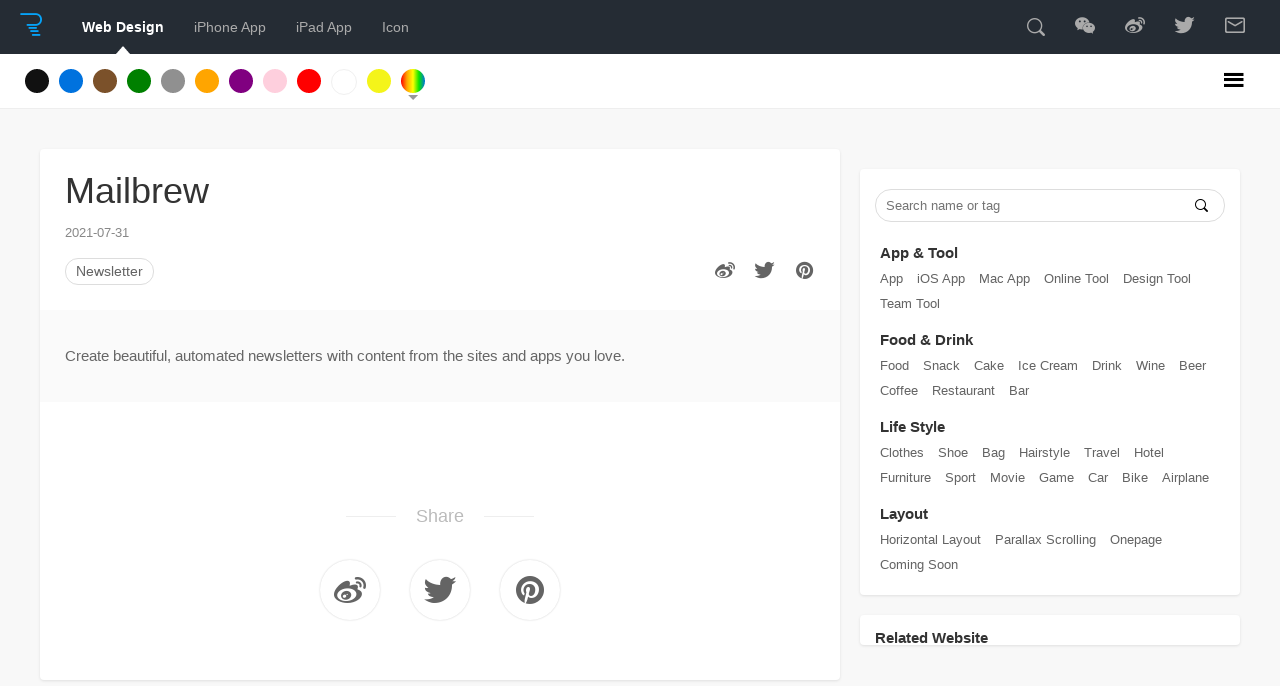

--- FILE ---
content_type: text/html; charset=UTF-8
request_url: https://reeoo.com/mailbrew
body_size: 9246
content:
<!DOCTYPE html>
<html>
<head profile="http://gmpg.org/xfn/11">
	<meta charset="UTF-8" />
	<title>Mailbrew - Reeoo</title>
	<meta name="viewport" content="width=device-width, initial-scale=1, maximum-scale=1">
	<meta name="apple-mobile-web-app-capable" content="yes">
	<meta name="apple-mobile-web-app-status-bar-style" content="black">
	<link rel="shortcut icon" href="/assets/favicon.ico">
	<meta name="twitter:card" content="summary">
	<meta name="twitter:site" content="@reeoocom">
	<meta name="twitter:creator" content="@reeoocom" />
	<meta property="og:title" content="Mailbrew - Reeoo"/>
	<meta property="og:site_name" content="Reeoo - Web Design Inspiration And Website Gallery"/>
	<meta property="og:site_url" content="/" />
	<meta property="og:url" content="https://reeoo.com/mailbrew" />
	<meta property="og:type" content="website" />
	<meta property="fb:page_id" content="350801828322380" />
	<meta name="baidu-site-verification" content="XNWJ1pmBBF" />
			<meta name="description" content="The website about Mailbrew." />
		<meta property="og:description" content="The website about Mailbrew." />
		<meta property="og:image" content="http://reeoo.qiniudn.com/Mailbrew.png!main" />
		<link rel="stylesheet" href="https://reeoo.com/wp-content/themes/ReeooV5/style.css?2021070901" />
	<link rel="alternate" type="application/rss+xml" title="Reeoo" href="https://reeoo.com/feed" />
	<!--[if IE]>
    	<script src="http://reeoo.xnny.net/assets/html5.js"></script>
	<![endif]-->
	<script type="text/javascript" src="/assets/jquery.min.js"></script>
	<script type="text/javascript" src="/assets/lazyload.min.js"></script>
	<script type="text/javascript">
		function isRetinaDisplay() {
	  	if (window.matchMedia) {
				var mq = window.matchMedia("only screen and (min--moz-device-pixel-ratio: 1.3), only screen and (-o-min-device-pixel-ratio: 2.6/2), only screen and (-webkit-min-device-pixel-ratio: 1.3), only screen  and (min-device-pixel-ratio: 1.3), only screen and (min-resolution: 1.3dppx)");
					if (mq && mq.matches || (window.devicePixelRatio > 1)) {
	          return true;
	        } else {
	          return false;
	        }
				}
	  	}
		$(function() {
			$('img.lazy').lazyload({
	    	url_rewriter_fn:function($element,originalSrcInAttr){
	        if(isRetinaDisplay()){
	            return originalSrcInAttr + '2x'
	        }
	        return originalSrcInAttr
	    	}
			});
		});
 	</script>
	<!-- Google Tag Manager -->
<script>(function(w,d,s,l,i){w[l]=w[l]||[];w[l].push({'gtm.start':
new Date().getTime(),event:'gtm.js'});var f=d.getElementsByTagName(s)[0],
j=d.createElement(s),dl=l!='dataLayer'?'&l='+l:'';j.async=true;j.src=
'https://www.googletagmanager.com/gtm.js?id='+i+dl;f.parentNode.insertBefore(j,f);
})(window,document,'script','dataLayer','GTM-TDQ9FM');</script>
<!-- End Google Tag Manager -->
	<meta name='robots' content='max-image-preview:large' />
	<style>img:is([sizes="auto" i], [sizes^="auto," i]) { contain-intrinsic-size: 3000px 1500px }</style>
	<script type="text/javascript">
/* <![CDATA[ */
window._wpemojiSettings = {"baseUrl":"https:\/\/s.w.org\/images\/core\/emoji\/16.0.1\/72x72\/","ext":".png","svgUrl":"https:\/\/s.w.org\/images\/core\/emoji\/16.0.1\/svg\/","svgExt":".svg","source":{"concatemoji":"https:\/\/reeoo.com\/wp-includes\/js\/wp-emoji-release.min.js?ver=6.8.3"}};
/*! This file is auto-generated */
!function(s,n){var o,i,e;function c(e){try{var t={supportTests:e,timestamp:(new Date).valueOf()};sessionStorage.setItem(o,JSON.stringify(t))}catch(e){}}function p(e,t,n){e.clearRect(0,0,e.canvas.width,e.canvas.height),e.fillText(t,0,0);var t=new Uint32Array(e.getImageData(0,0,e.canvas.width,e.canvas.height).data),a=(e.clearRect(0,0,e.canvas.width,e.canvas.height),e.fillText(n,0,0),new Uint32Array(e.getImageData(0,0,e.canvas.width,e.canvas.height).data));return t.every(function(e,t){return e===a[t]})}function u(e,t){e.clearRect(0,0,e.canvas.width,e.canvas.height),e.fillText(t,0,0);for(var n=e.getImageData(16,16,1,1),a=0;a<n.data.length;a++)if(0!==n.data[a])return!1;return!0}function f(e,t,n,a){switch(t){case"flag":return n(e,"\ud83c\udff3\ufe0f\u200d\u26a7\ufe0f","\ud83c\udff3\ufe0f\u200b\u26a7\ufe0f")?!1:!n(e,"\ud83c\udde8\ud83c\uddf6","\ud83c\udde8\u200b\ud83c\uddf6")&&!n(e,"\ud83c\udff4\udb40\udc67\udb40\udc62\udb40\udc65\udb40\udc6e\udb40\udc67\udb40\udc7f","\ud83c\udff4\u200b\udb40\udc67\u200b\udb40\udc62\u200b\udb40\udc65\u200b\udb40\udc6e\u200b\udb40\udc67\u200b\udb40\udc7f");case"emoji":return!a(e,"\ud83e\udedf")}return!1}function g(e,t,n,a){var r="undefined"!=typeof WorkerGlobalScope&&self instanceof WorkerGlobalScope?new OffscreenCanvas(300,150):s.createElement("canvas"),o=r.getContext("2d",{willReadFrequently:!0}),i=(o.textBaseline="top",o.font="600 32px Arial",{});return e.forEach(function(e){i[e]=t(o,e,n,a)}),i}function t(e){var t=s.createElement("script");t.src=e,t.defer=!0,s.head.appendChild(t)}"undefined"!=typeof Promise&&(o="wpEmojiSettingsSupports",i=["flag","emoji"],n.supports={everything:!0,everythingExceptFlag:!0},e=new Promise(function(e){s.addEventListener("DOMContentLoaded",e,{once:!0})}),new Promise(function(t){var n=function(){try{var e=JSON.parse(sessionStorage.getItem(o));if("object"==typeof e&&"number"==typeof e.timestamp&&(new Date).valueOf()<e.timestamp+604800&&"object"==typeof e.supportTests)return e.supportTests}catch(e){}return null}();if(!n){if("undefined"!=typeof Worker&&"undefined"!=typeof OffscreenCanvas&&"undefined"!=typeof URL&&URL.createObjectURL&&"undefined"!=typeof Blob)try{var e="postMessage("+g.toString()+"("+[JSON.stringify(i),f.toString(),p.toString(),u.toString()].join(",")+"));",a=new Blob([e],{type:"text/javascript"}),r=new Worker(URL.createObjectURL(a),{name:"wpTestEmojiSupports"});return void(r.onmessage=function(e){c(n=e.data),r.terminate(),t(n)})}catch(e){}c(n=g(i,f,p,u))}t(n)}).then(function(e){for(var t in e)n.supports[t]=e[t],n.supports.everything=n.supports.everything&&n.supports[t],"flag"!==t&&(n.supports.everythingExceptFlag=n.supports.everythingExceptFlag&&n.supports[t]);n.supports.everythingExceptFlag=n.supports.everythingExceptFlag&&!n.supports.flag,n.DOMReady=!1,n.readyCallback=function(){n.DOMReady=!0}}).then(function(){return e}).then(function(){var e;n.supports.everything||(n.readyCallback(),(e=n.source||{}).concatemoji?t(e.concatemoji):e.wpemoji&&e.twemoji&&(t(e.twemoji),t(e.wpemoji)))}))}((window,document),window._wpemojiSettings);
/* ]]> */
</script>
<style id='wp-emoji-styles-inline-css' type='text/css'>

	img.wp-smiley, img.emoji {
		display: inline !important;
		border: none !important;
		box-shadow: none !important;
		height: 1em !important;
		width: 1em !important;
		margin: 0 0.07em !important;
		vertical-align: -0.1em !important;
		background: none !important;
		padding: 0 !important;
	}
</style>
<link rel='stylesheet' id='wp-block-library-css' href='https://reeoo.com/wp-includes/css/dist/block-library/style.min.css?ver=6.8.3' type='text/css' media='all' />
<style id='classic-theme-styles-inline-css' type='text/css'>
/*! This file is auto-generated */
.wp-block-button__link{color:#fff;background-color:#32373c;border-radius:9999px;box-shadow:none;text-decoration:none;padding:calc(.667em + 2px) calc(1.333em + 2px);font-size:1.125em}.wp-block-file__button{background:#32373c;color:#fff;text-decoration:none}
</style>
<style id='global-styles-inline-css' type='text/css'>
:root{--wp--preset--aspect-ratio--square: 1;--wp--preset--aspect-ratio--4-3: 4/3;--wp--preset--aspect-ratio--3-4: 3/4;--wp--preset--aspect-ratio--3-2: 3/2;--wp--preset--aspect-ratio--2-3: 2/3;--wp--preset--aspect-ratio--16-9: 16/9;--wp--preset--aspect-ratio--9-16: 9/16;--wp--preset--color--black: #000000;--wp--preset--color--cyan-bluish-gray: #abb8c3;--wp--preset--color--white: #ffffff;--wp--preset--color--pale-pink: #f78da7;--wp--preset--color--vivid-red: #cf2e2e;--wp--preset--color--luminous-vivid-orange: #ff6900;--wp--preset--color--luminous-vivid-amber: #fcb900;--wp--preset--color--light-green-cyan: #7bdcb5;--wp--preset--color--vivid-green-cyan: #00d084;--wp--preset--color--pale-cyan-blue: #8ed1fc;--wp--preset--color--vivid-cyan-blue: #0693e3;--wp--preset--color--vivid-purple: #9b51e0;--wp--preset--gradient--vivid-cyan-blue-to-vivid-purple: linear-gradient(135deg,rgba(6,147,227,1) 0%,rgb(155,81,224) 100%);--wp--preset--gradient--light-green-cyan-to-vivid-green-cyan: linear-gradient(135deg,rgb(122,220,180) 0%,rgb(0,208,130) 100%);--wp--preset--gradient--luminous-vivid-amber-to-luminous-vivid-orange: linear-gradient(135deg,rgba(252,185,0,1) 0%,rgba(255,105,0,1) 100%);--wp--preset--gradient--luminous-vivid-orange-to-vivid-red: linear-gradient(135deg,rgba(255,105,0,1) 0%,rgb(207,46,46) 100%);--wp--preset--gradient--very-light-gray-to-cyan-bluish-gray: linear-gradient(135deg,rgb(238,238,238) 0%,rgb(169,184,195) 100%);--wp--preset--gradient--cool-to-warm-spectrum: linear-gradient(135deg,rgb(74,234,220) 0%,rgb(151,120,209) 20%,rgb(207,42,186) 40%,rgb(238,44,130) 60%,rgb(251,105,98) 80%,rgb(254,248,76) 100%);--wp--preset--gradient--blush-light-purple: linear-gradient(135deg,rgb(255,206,236) 0%,rgb(152,150,240) 100%);--wp--preset--gradient--blush-bordeaux: linear-gradient(135deg,rgb(254,205,165) 0%,rgb(254,45,45) 50%,rgb(107,0,62) 100%);--wp--preset--gradient--luminous-dusk: linear-gradient(135deg,rgb(255,203,112) 0%,rgb(199,81,192) 50%,rgb(65,88,208) 100%);--wp--preset--gradient--pale-ocean: linear-gradient(135deg,rgb(255,245,203) 0%,rgb(182,227,212) 50%,rgb(51,167,181) 100%);--wp--preset--gradient--electric-grass: linear-gradient(135deg,rgb(202,248,128) 0%,rgb(113,206,126) 100%);--wp--preset--gradient--midnight: linear-gradient(135deg,rgb(2,3,129) 0%,rgb(40,116,252) 100%);--wp--preset--font-size--small: 13px;--wp--preset--font-size--medium: 20px;--wp--preset--font-size--large: 36px;--wp--preset--font-size--x-large: 42px;--wp--preset--spacing--20: 0.44rem;--wp--preset--spacing--30: 0.67rem;--wp--preset--spacing--40: 1rem;--wp--preset--spacing--50: 1.5rem;--wp--preset--spacing--60: 2.25rem;--wp--preset--spacing--70: 3.38rem;--wp--preset--spacing--80: 5.06rem;--wp--preset--shadow--natural: 6px 6px 9px rgba(0, 0, 0, 0.2);--wp--preset--shadow--deep: 12px 12px 50px rgba(0, 0, 0, 0.4);--wp--preset--shadow--sharp: 6px 6px 0px rgba(0, 0, 0, 0.2);--wp--preset--shadow--outlined: 6px 6px 0px -3px rgba(255, 255, 255, 1), 6px 6px rgba(0, 0, 0, 1);--wp--preset--shadow--crisp: 6px 6px 0px rgba(0, 0, 0, 1);}:where(.is-layout-flex){gap: 0.5em;}:where(.is-layout-grid){gap: 0.5em;}body .is-layout-flex{display: flex;}.is-layout-flex{flex-wrap: wrap;align-items: center;}.is-layout-flex > :is(*, div){margin: 0;}body .is-layout-grid{display: grid;}.is-layout-grid > :is(*, div){margin: 0;}:where(.wp-block-columns.is-layout-flex){gap: 2em;}:where(.wp-block-columns.is-layout-grid){gap: 2em;}:where(.wp-block-post-template.is-layout-flex){gap: 1.25em;}:where(.wp-block-post-template.is-layout-grid){gap: 1.25em;}.has-black-color{color: var(--wp--preset--color--black) !important;}.has-cyan-bluish-gray-color{color: var(--wp--preset--color--cyan-bluish-gray) !important;}.has-white-color{color: var(--wp--preset--color--white) !important;}.has-pale-pink-color{color: var(--wp--preset--color--pale-pink) !important;}.has-vivid-red-color{color: var(--wp--preset--color--vivid-red) !important;}.has-luminous-vivid-orange-color{color: var(--wp--preset--color--luminous-vivid-orange) !important;}.has-luminous-vivid-amber-color{color: var(--wp--preset--color--luminous-vivid-amber) !important;}.has-light-green-cyan-color{color: var(--wp--preset--color--light-green-cyan) !important;}.has-vivid-green-cyan-color{color: var(--wp--preset--color--vivid-green-cyan) !important;}.has-pale-cyan-blue-color{color: var(--wp--preset--color--pale-cyan-blue) !important;}.has-vivid-cyan-blue-color{color: var(--wp--preset--color--vivid-cyan-blue) !important;}.has-vivid-purple-color{color: var(--wp--preset--color--vivid-purple) !important;}.has-black-background-color{background-color: var(--wp--preset--color--black) !important;}.has-cyan-bluish-gray-background-color{background-color: var(--wp--preset--color--cyan-bluish-gray) !important;}.has-white-background-color{background-color: var(--wp--preset--color--white) !important;}.has-pale-pink-background-color{background-color: var(--wp--preset--color--pale-pink) !important;}.has-vivid-red-background-color{background-color: var(--wp--preset--color--vivid-red) !important;}.has-luminous-vivid-orange-background-color{background-color: var(--wp--preset--color--luminous-vivid-orange) !important;}.has-luminous-vivid-amber-background-color{background-color: var(--wp--preset--color--luminous-vivid-amber) !important;}.has-light-green-cyan-background-color{background-color: var(--wp--preset--color--light-green-cyan) !important;}.has-vivid-green-cyan-background-color{background-color: var(--wp--preset--color--vivid-green-cyan) !important;}.has-pale-cyan-blue-background-color{background-color: var(--wp--preset--color--pale-cyan-blue) !important;}.has-vivid-cyan-blue-background-color{background-color: var(--wp--preset--color--vivid-cyan-blue) !important;}.has-vivid-purple-background-color{background-color: var(--wp--preset--color--vivid-purple) !important;}.has-black-border-color{border-color: var(--wp--preset--color--black) !important;}.has-cyan-bluish-gray-border-color{border-color: var(--wp--preset--color--cyan-bluish-gray) !important;}.has-white-border-color{border-color: var(--wp--preset--color--white) !important;}.has-pale-pink-border-color{border-color: var(--wp--preset--color--pale-pink) !important;}.has-vivid-red-border-color{border-color: var(--wp--preset--color--vivid-red) !important;}.has-luminous-vivid-orange-border-color{border-color: var(--wp--preset--color--luminous-vivid-orange) !important;}.has-luminous-vivid-amber-border-color{border-color: var(--wp--preset--color--luminous-vivid-amber) !important;}.has-light-green-cyan-border-color{border-color: var(--wp--preset--color--light-green-cyan) !important;}.has-vivid-green-cyan-border-color{border-color: var(--wp--preset--color--vivid-green-cyan) !important;}.has-pale-cyan-blue-border-color{border-color: var(--wp--preset--color--pale-cyan-blue) !important;}.has-vivid-cyan-blue-border-color{border-color: var(--wp--preset--color--vivid-cyan-blue) !important;}.has-vivid-purple-border-color{border-color: var(--wp--preset--color--vivid-purple) !important;}.has-vivid-cyan-blue-to-vivid-purple-gradient-background{background: var(--wp--preset--gradient--vivid-cyan-blue-to-vivid-purple) !important;}.has-light-green-cyan-to-vivid-green-cyan-gradient-background{background: var(--wp--preset--gradient--light-green-cyan-to-vivid-green-cyan) !important;}.has-luminous-vivid-amber-to-luminous-vivid-orange-gradient-background{background: var(--wp--preset--gradient--luminous-vivid-amber-to-luminous-vivid-orange) !important;}.has-luminous-vivid-orange-to-vivid-red-gradient-background{background: var(--wp--preset--gradient--luminous-vivid-orange-to-vivid-red) !important;}.has-very-light-gray-to-cyan-bluish-gray-gradient-background{background: var(--wp--preset--gradient--very-light-gray-to-cyan-bluish-gray) !important;}.has-cool-to-warm-spectrum-gradient-background{background: var(--wp--preset--gradient--cool-to-warm-spectrum) !important;}.has-blush-light-purple-gradient-background{background: var(--wp--preset--gradient--blush-light-purple) !important;}.has-blush-bordeaux-gradient-background{background: var(--wp--preset--gradient--blush-bordeaux) !important;}.has-luminous-dusk-gradient-background{background: var(--wp--preset--gradient--luminous-dusk) !important;}.has-pale-ocean-gradient-background{background: var(--wp--preset--gradient--pale-ocean) !important;}.has-electric-grass-gradient-background{background: var(--wp--preset--gradient--electric-grass) !important;}.has-midnight-gradient-background{background: var(--wp--preset--gradient--midnight) !important;}.has-small-font-size{font-size: var(--wp--preset--font-size--small) !important;}.has-medium-font-size{font-size: var(--wp--preset--font-size--medium) !important;}.has-large-font-size{font-size: var(--wp--preset--font-size--large) !important;}.has-x-large-font-size{font-size: var(--wp--preset--font-size--x-large) !important;}
:where(.wp-block-post-template.is-layout-flex){gap: 1.25em;}:where(.wp-block-post-template.is-layout-grid){gap: 1.25em;}
:where(.wp-block-columns.is-layout-flex){gap: 2em;}:where(.wp-block-columns.is-layout-grid){gap: 2em;}
:root :where(.wp-block-pullquote){font-size: 1.5em;line-height: 1.6;}
</style>
<link rel="https://api.w.org/" href="https://reeoo.com/wp-json/" /><link rel="alternate" title="JSON" type="application/json" href="https://reeoo.com/wp-json/wp/v2/posts/15004" /><link rel="EditURI" type="application/rsd+xml" title="RSD" href="https://reeoo.com/xmlrpc.php?rsd" />
<meta name="generator" content="WordPress 6.8.3" />
<link rel="canonical" href="https://reeoo.com/mailbrew" />
<link rel='shortlink' href='https://reeoo.com/?p=15004' />
<link rel="alternate" title="oEmbed (JSON)" type="application/json+oembed" href="https://reeoo.com/wp-json/oembed/1.0/embed?url=https%3A%2F%2Freeoo.com%2Fmailbrew" />
<link rel="alternate" title="oEmbed (XML)" type="text/xml+oembed" href="https://reeoo.com/wp-json/oembed/1.0/embed?url=https%3A%2F%2Freeoo.com%2Fmailbrew&#038;format=xml" />
	<style>.navigation {
            visibility: collapse;
        }</style>
	<style> #nav-below {
            visibility: collapse;
        }</style>
	<link rel="icon" href="https://reeoo.com/wp-content/uploads/2025/11/cropped-Avatar_2-32x32.png" sizes="32x32" />
<link rel="icon" href="https://reeoo.com/wp-content/uploads/2025/11/cropped-Avatar_2-192x192.png" sizes="192x192" />
<link rel="apple-touch-icon" href="https://reeoo.com/wp-content/uploads/2025/11/cropped-Avatar_2-180x180.png" />
<meta name="msapplication-TileImage" content="https://reeoo.com/wp-content/uploads/2025/11/cropped-Avatar_2-270x270.png" />
</head>

<body>
<header id="header">
	<div id="main_menu">
		<div class="box">
			<h1 id="logo"><a href="https://reeoo.com" title="Web design inspiration and gallery"><span class="icon-reeoo"></span></a></h1>
			<ul>
				<li id="link_web" class="active"><a href="http://reeoo.com" title="Web Design Gallery">Web Design</a></li>
				<li id="link_iphone"><a href="http://iphone.reeoo.com" title="iPhone Patterns">iPhone App</a></li>
				<li id="link_ipad"><a href="http://ipad.reeoo.com" title="iPad Patterns">iPad App</a></li>
				<li id="link_icon"><a href="http://icon.reeoo.com" title="iOS Icon Design">Icon</a></li>
			</ul>
			<div id="more">
				<div id="search">
					<span class="icon-search"></span>
					<form id="searchform" method="get" action="https://reeoo.com">
						<input type="text" value="" name="s" id="s" size="20" placeholder="Search name or tag" required>
					</form>
				</div>
				<div id="contact"><a href="https://mp.weixin.qq.com/mp/appmsgalbum?__biz=MzI0NzA2OTc3NA==&action=getalbum&album_id=1775748269348798468" target="_blank" class="qrcode_reeoo"><span class="icon-wechat"></span><span class="qrcode_reeoo_img"></span></a><a href="http://weibo.com/reeoocom" target="_blank"><span class="icon-weibo"></span></a><a href="https://twitter.com/reeoocom" target="_blank"><span class="icon-twitter"></span></a><a href="mailto:reeoo@reeoo.com" target="_blank"><span class="icon-email"></span></a></div>
			</div>
		</div>
	</div>
	<div id="submenu">
		<div class="box">
			<div class="menu-color-menu-container"><ul id="menu-color-menu" class="menu"><li id="menu-item-3865" class="menu-item menu-item-type-taxonomy menu-item-object-category menu-item-3865"><a href="https://reeoo.com/category/black" title="Black Web Design">Black</a></li>
<li id="menu-item-3866" class="menu-item menu-item-type-taxonomy menu-item-object-category menu-item-3866"><a href="https://reeoo.com/category/blue" title="Blue Web Design">Blue</a></li>
<li id="menu-item-3867" class="menu-item menu-item-type-taxonomy menu-item-object-category menu-item-3867"><a href="https://reeoo.com/category/brown" title="Brown Web Design">Brown</a></li>
<li id="menu-item-3869" class="menu-item menu-item-type-taxonomy menu-item-object-category menu-item-3869"><a href="https://reeoo.com/category/green" title="Green Web Design">Green</a></li>
<li id="menu-item-3868" class="menu-item menu-item-type-taxonomy menu-item-object-category menu-item-3868"><a href="https://reeoo.com/category/gray" title="Gray Web Design">Gray</a></li>
<li id="menu-item-3871" class="menu-item menu-item-type-taxonomy menu-item-object-category menu-item-3871"><a href="https://reeoo.com/category/orange" title="Orange Web Design">Orange</a></li>
<li id="menu-item-3872" class="menu-item menu-item-type-taxonomy menu-item-object-category menu-item-3872"><a href="https://reeoo.com/category/purple" title="Purple Web Design">Purple</a></li>
<li id="menu-item-13232" class="menu-item menu-item-type-taxonomy menu-item-object-category menu-item-13232"><a href="https://reeoo.com/category/pink">Pink</a></li>
<li id="menu-item-3873" class="menu-item menu-item-type-taxonomy menu-item-object-category menu-item-3873"><a href="https://reeoo.com/category/red" title="Red Web Design">Red</a></li>
<li id="menu-item-3874" class="menu-item menu-item-type-taxonomy menu-item-object-category menu-item-3874"><a href="https://reeoo.com/category/white" title="White Web Design">White</a></li>
<li id="menu-item-3875" class="menu-item menu-item-type-taxonomy menu-item-object-category menu-item-3875"><a href="https://reeoo.com/category/yellow" title="Yellow Web Design">Yellow</a></li>
<li id="menu-item-3870" class="menu-item menu-item-type-taxonomy menu-item-object-category current-post-ancestor current-menu-parent current-post-parent menu-item-3870"><a href="https://reeoo.com/category/multicolored" title="Multicolored Web Design">Multicolored</a></li>
</ul></div>			<div class="filter">
				<span class="icon-category"></span>
				<div class="menu-header-menu-container"><ul id="menu-header-menu" class="menu"><li id="menu-item-11736" class="menu-item menu-item-type-custom menu-item-object-custom menu-item-home menu-item-11736"><a href="http://reeoo.com/">All</a></li>
<li id="menu-item-11737" class="menu-item menu-item-type-custom menu-item-object-custom menu-item-11737"><a href="http://reeoo.com/?s=app">App</a></li>
<li id="menu-item-11750" class="menu-item menu-item-type-custom menu-item-object-custom menu-item-11750"><a href="http://reeoo.com/tag/software">Software</a></li>
<li id="menu-item-11754" class="menu-item menu-item-type-custom menu-item-object-custom menu-item-11754"><a href="http://reeoo.com/tag/icon">Icon</a></li>
<li id="menu-item-11747" class="menu-item menu-item-type-custom menu-item-object-custom menu-item-11747"><a href="http://reeoo.com/?s=agency">Agency</a></li>
<li id="menu-item-11752" class="menu-item menu-item-type-custom menu-item-object-custom menu-item-11752"><a href="http://reeoo.com/tag/company">Company</a></li>
<li id="menu-item-11740" class="menu-item menu-item-type-custom menu-item-object-custom menu-item-11740"><a href="http://reeoo.com/?s=studio">Studio</a></li>
<li id="menu-item-11738" class="menu-item menu-item-type-custom menu-item-object-custom menu-item-11738"><a href="http://reeoo.com/tag/coming-soon">Coming Soon</a></li>
<li id="menu-item-11739" class="menu-item menu-item-type-custom menu-item-object-custom menu-item-11739"><a href="http://reeoo.com/tag/onepage">Onepage</a></li>
<li id="menu-item-11751" class="menu-item menu-item-type-custom menu-item-object-custom menu-item-11751"><a href="http://reeoo.com/tag/cartoon">Cartoon</a></li>
<li id="menu-item-11764" class="menu-item menu-item-type-custom menu-item-object-custom menu-item-11764"><a href="http://reeoo.com/?s=animation">Animation</a></li>
<li id="menu-item-11766" class="menu-item menu-item-type-custom menu-item-object-custom menu-item-11766"><a href="http://reeoo.com/?s=develop">Develop</a></li>
<li id="menu-item-11743" class="menu-item menu-item-type-custom menu-item-object-custom menu-item-11743"><a href="http://reeoo.com/tag/designer">Designer</a></li>
<li id="menu-item-11741" class="menu-item menu-item-type-custom menu-item-object-custom menu-item-11741"><a href="http://reeoo.com/tag/food">Food</a></li>
<li id="menu-item-11742" class="menu-item menu-item-type-custom menu-item-object-custom menu-item-11742"><a href="http://reeoo.com/tag/music">Music</a></li>
<li id="menu-item-11749" class="menu-item menu-item-type-custom menu-item-object-custom menu-item-11749"><a href="http://reeoo.com/?s=movie">Movie</a></li>
<li id="menu-item-11763" class="menu-item menu-item-type-custom menu-item-object-custom menu-item-11763"><a href="http://reeoo.com/?s=metting">Metting</a></li>
<li id="menu-item-11744" class="menu-item menu-item-type-custom menu-item-object-custom menu-item-11744"><a href="http://reeoo.com/?s=shop">Shop</a></li>
<li id="menu-item-11756" class="menu-item menu-item-type-custom menu-item-object-custom menu-item-11756"><a href="http://reeoo.com/tag/fashion">Fashion</a></li>
<li id="menu-item-11745" class="menu-item menu-item-type-custom menu-item-object-custom menu-item-11745"><a href="http://reeoo.com/?s=wordpress">WordPress</a></li>
<li id="menu-item-11746" class="menu-item menu-item-type-custom menu-item-object-custom menu-item-11746"><a href="http://reeoo.com/?s=theme">Theme</a></li>
<li id="menu-item-11748" class="menu-item menu-item-type-custom menu-item-object-custom menu-item-11748"><a href="http://reeoo.com/?s=official">Official</a></li>
<li id="menu-item-11753" class="menu-item menu-item-type-custom menu-item-object-custom menu-item-11753"><a href="http://reeoo.com/tag/travel">Travel</a></li>
<li id="menu-item-11757" class="menu-item menu-item-type-custom menu-item-object-custom menu-item-11757"><a href="http://reeoo.com/?s=tool">Tool</a></li>
<li id="menu-item-11755" class="menu-item menu-item-type-custom menu-item-object-custom menu-item-11755"><a href="http://reeoo.com/tag/product">Product</a></li>
<li id="menu-item-11758" class="menu-item menu-item-type-custom menu-item-object-custom menu-item-11758"><a href="http://reeoo.com/?s=bike">Bike</a></li>
</ul></div>			</div>
		</div>
	</div>
</header>
<article class="box">
	<section id="single">
			<article id="post">
			<header>
				<h1>Mailbrew</h1>
				<div class="meta">
										<time>2021-07-31</time>
					<div class="tags"><a href="https://reeoo.com/tag/newsletter" rel="tag">Newsletter</a></div>
				</div>
				<div class="share_tool">
					<script>
						document.write('<a class="share_weibo" href="http://service.weibo.com/share/share.php?url=' + document.URL + '&type=button&language=zh_cn&appkey=410217776&pic=https://reeoo.jingoffer.com/Mailbrew.jpg!main&searchPic=false&style=simple&via=ReeooDesign&title=' + document.title + ' Via @ReeooDesign" target="_blank"><span class="icon-weibo"></span></a>');
						document.write('<a class="share_twitter" href="https://twitter.com/share?url=' + document.URL + '&via=ReeooCom&text=' + document.title + '" target="_blank"><span class="icon-twitter"></span></a>');
						document.write('<a class="share_pinterest" title="Share on Pinterest" href="https://www.pinterest.com/pin/create/button/?url=' + document.URL + '&media=https://reeoo.jingoffer.com/Mailbrew.jpg&description=' + document.title + '" target="_blank"><span class="icon-pinterest"></span></a>');
					</script>
				</div>
			</header>
			<div id="post_content">
				
<blockquote class="wp-block-quote is-layout-flow wp-block-quote-is-layout-flow"><p>Create beautiful, automated newsletters with content from the sites and apps you love.</p></blockquote>



<figure class="wp-block-image size-large"><a href="https://mailbrew.com/?ref=reeoo" target="_blank" rel="nofollow noopener noreferrer"><img decoding="async" src="https://reeoo.jingoffer.com/Mailbrew.jpg!main" alt=""/></a></figure>
				<div class="share_tool">
					<div><span>Share</span></div>
					<script>
						document.write('<a class="share_weibo" title="Share on Weibo" href="http://service.weibo.com/share/share.php?url=' + document.URL + '&type=button&language=zh_cn&appkey=410217776&pic=https://reeoo.jingoffer.com/Mailbrew.jpg!main&searchPic=false&style=simple&via=ReeooDesign&title=' + document.title + ' Via @ReeooDesign" target="_blank"><span class="icon-weibo"></span></a>');
						document.write('<a class="share_twitter" title="Share on Twitter" href="https://twitter.com/share?url=' + document.URL + '&via=ReeooCom&text=' + document.title + '" target="_blank"><span class="icon-twitter"></span></a>');
						document.write('<a class="share_pinterest" title="Share on Pinterest" href="https://www.pinterest.com/pin/create/button/?url=' + document.URL + '&media=https://reeoo.jingoffer.com/Mailbrew.jpg&description=' + document.title + '" target="_blank"><span class="icon-pinterest"></span></a>');
					</script>
				</div>
			</div>
		</article>
		<aside id="side_right">
		<div id="side_sponsor">
			<script async type="text/javascript" src="//cdn.carbonads.com/carbon.js?serve=CKYIVKJ7&placement=reeoocom" id="_carbonads_js"></script>
		</div>
<!-- 		<div class="side_banner"><a href="https://www.jingoffer.com/tag/detail?tag_id=ca3lo11s2o2ljh4q5iug&ref=reeoo" target="_blank"><img src="https://reeoo.jingoffer.com/jingoffer/618-2.png" title="618优惠活动集合" alt="618优惠活动集合" /></a></div> -->
								<div id="side_menu">
			<div id="side_search">
				<form id="side_searchform" method="get" action="https://reeoo.com">
					<input type="text" value="" name="s" id="s" size="20" placeholder="Search name or tag" required>
					<button type="submit" value="Submit"><span class="icon-search"></span></button>
				</form>
			</div>
			<dl>
				<dt>App & Tool</dt>
				<dd><a href="https://reeoo.com/?s=app&ref=side_menu">App</a></dd>
				<dd><a href="https://reeoo.com/tag/ios-app?ref=side_menu">iOS App</a></dd>
				<dd><a href="https://reeoo.com/tag/mac-app?ref=side_menu">Mac App</a></dd>
				<dd><a href="https://reeoo.com/tag/online-tool?ref=side_menu">Online Tool</a></dd>
				<dd><a href="https://reeoo.com/tag/design-tool?ref=side_menu">Design Tool</a></dd>
				<dd><a href="https://reeoo.com/tag/team-tool?ref=side_menu">Team Tool</a></dd>
				<dt>Food & Drink</dt>
				<dd><a href="https://reeoo.com/tag/food?ref=side_menu">Food</a></dd>
				<dd><a href="https://reeoo.com/tag/snack?ref=side_menu">Snack</a></dd>
				<dd><a href="https://reeoo.com/tag/cake?ref=side_menu">Cake</a></dd>
				<dd><a href="https://reeoo.com/tag/ice-cream?ref=side_menu">Ice Cream</a></dd>
				<dd><a href="https://reeoo.com/tag/drink?ref=side_menu">Drink</a></dd>
				<dd><a href="https://reeoo.com/tag/wine?ref=side_menu">Wine</a></dd>
				<dd><a href="https://reeoo.com/tag/beer?ref=side_menu">Beer</a></dd>
				<dd><a href="https://reeoo.com/tag/coffee?ref=side_menu">Coffee</a></dd>
				<dd><a href="https://reeoo.com/tag/restaurant?ref=side_menu">Restaurant</a></dd>
				<dd><a href="https://reeoo.com/tag/bar?ref=side_menu">Bar</a></dd>
				<dt>Life Style</dt>
				<dd><a href="https://reeoo.com/tag/clothes?ref=side_menu">Clothes</a></dd>
				<dd><a href="https://reeoo.com/tag/shoe?ref=side_menu">Shoe</a></dd>
				<dd><a href="https://reeoo.com/tag/bag?ref=side_menu">Bag</a></dd>
				<dd><a href="https://reeoo.com/tag/hairstyle?ref=side_menu">Hairstyle</a></dd>
				<dd><a href="https://reeoo.com/tag/travel?ref=side_menu">Travel</a></dd>
				<dd><a href="https://reeoo.com/tag/hotel?ref=side_menu">Hotel</a></dd>
				<dd><a href="https://reeoo.com/tag/furniture?ref=side_menu">Furniture</a></dd>
				<dd><a href="https://reeoo.com/tag/sport?ref=side_menu">Sport</a></dd>
				<dd><a href="https://reeoo.com/tag/movie?ref=side_menu">Movie</a></dd>
				<dd><a href="https://reeoo.com/tag/game?ref=side_menu">Game</a></dd>
				<dd><a href="https://reeoo.com/tag/car?ref=side_menu">Car</a></dd>
				<dd><a href="https://reeoo.com/tag/bike?ref=side_menu">Bike</a></dd>
				<dd><a href="https://reeoo.com/tag/airplane?ref=side_menu">Airplane</a></dd>
				<dt>Layout</dt>
				<dd><a href="https://reeoo.com/tag/horizontal-layout?ref=side_menu">Horizontal Layout</a></dd>
				<dd><a href="https://reeoo.com/tag/parallax-scrolling?ref=side_menu">Parallax Scrolling</a></dd>
				<dd><a href="https://reeoo.com/tag/onepage?ref=side_menu">Onepage</a></dd>
				<dd><a href="https://reeoo.com/tag/coming-soon?ref=side_menu">Coming Soon</a></dd>
			</dl>
		</div>
		<div id="random">
			<h2>Related Website</h2>
			<ul>
		    			</ul>
		</div>
	</aside>
</section>
</article>
<footer id="footer">
	<div class="box">
		<div id="footer_left">
			<div id="posts_count">4367<span>Websites</span></div>	
			<h1>Web Design Inspiration and Website Gallery.</h1>
			<div class="link"><strong>Friends:</strong><a href="http://iphone.reeoo.com" title="The Best iPhone App Design Gallery">App Design Gallery</a>
<a href="http://icon.reeoo.com">App Icon Gallery</a>
<a href="http://logojoy.com" target="_blank">Logojoy</a>
<a href="http://reeoo.com" title="Web Design Inspiration and Website Gallery">Web Design Gallery</a>
<a href="http://zmingcx.com/" title="知更鸟" target="_blank">Zmingcx</a>
</div>
			Copyright &copy; 2009-2024 <a href="http://reeoo.com" title="Reeoo" rel="home">Reeoo.com</a> All rights reserved. Powered by <a href="http://wordpress.org/" target="_blank">WordPress</a>.
		</div>
		<div id="footer_right">
			<div id="footer_contact">
				<strong>Follow US</strong>
				<div id="footer_wechat">
					<img src="/assets/images/qrcode_reeoo.jpg" width="100" height="100" alt="Follow US on WeChat" title="Follow US on WeChat"/>
					Wechat
				</div>
				<a href="https://twitter.com/reeoocom" target="_blank"><span class="icon-twitter">Twitter</span></a>
				<a href="https://www.pinterest.com/reeoocom/" target="_blank"><span class="icon-pinterest">Pinterest</span></a>
				<a href="https://www.facebook.com/ReeooWebDesign" target="_blank"><span class="icon-facebook">Facebook</span></a>
				<a href="https://weibo.com/reeoocom" target="_blank"><span class="icon-weibo">Weibo</span></a>
				<a href="mailto:reeoo@reeoo.com" target="_blank"><span class="icon-email">Send me an email</span></a>
			</div>
		</div>
<!-- 		 -->
	</div>
</footer>
<script type="speculationrules">
{"prefetch":[{"source":"document","where":{"and":[{"href_matches":"\/*"},{"not":{"href_matches":["\/wp-*.php","\/wp-admin\/*","\/wp-content\/uploads\/*","\/wp-content\/*","\/wp-content\/plugins\/*","\/wp-content\/themes\/ReeooV5\/*","\/*\\?(.+)"]}},{"not":{"selector_matches":"a[rel~=\"nofollow\"]"}},{"not":{"selector_matches":".no-prefetch, .no-prefetch a"}}]},"eagerness":"conservative"}]}
</script>
<!-- Google Tag Manager (noscript) -->
<noscript><iframe src="https://www.googletagmanager.com/ns.html?id=GTM-TDQ9FM"
height="0" width="0" style="display:none;visibility:hidden"></iframe></noscript>
<!-- End Google Tag Manager (noscript) -->
</body>
</html>


--- FILE ---
content_type: text/css
request_url: https://reeoo.com/wp-content/themes/ReeooV5/style.css?2021070901
body_size: 13738
content:
@import url(/assets/global.css);
/*
Theme Name: Reeoo
Theme URI: http://reeoo.com/
Version: 5
*/
/*Filter*/
#menu-color-menu li.current-menu-item.menu-item-3865::after,#menu-color-menu li.current-post-parent.menu-item-3865::after {border-color:#111 #fff #fff;}
#menu-color-menu li.current-menu-item.menu-item-3866::after,#menu-color-menu li.current-post-parent.menu-item-3866::after {border-color:#0072de #fff #fff;}
#menu-color-menu li.current-menu-item.menu-item-3867::after,#menu-color-menu li.current-post-parent.menu-item-3867::after {border-color:#7b512a #fff #fff;}
#menu-color-menu li.current-menu-item.menu-item-3869::after,#menu-color-menu li.current-post-parent.menu-item-3869::after {border-color:green #fff #fff;}
#menu-color-menu li.current-menu-item.menu-item-3868::after,#menu-color-menu li.current-post-parent.menu-item-3868::after {border-color:#909090 #fff #fff;}
#menu-color-menu li.current-menu-item.menu-item-3871::after,#menu-color-menu li.current-post-parent.menu-item-3871::after {border-color:orange #fff #fff;}
#menu-color-menu li.current-menu-item.menu-item-3872::after,#menu-color-menu li.current-post-parent.menu-item-3872::after {border-color:purple #fff #fff;}
#menu-color-menu li.current-menu-item.menu-item-3873::after,#menu-color-menu li.current-post-parent.menu-item-3873::after {border-color:#f00 #fff #fff;}
#menu-color-menu li.current-menu-item.menu-item-3874::after,#menu-color-menu li.current-post-parent.menu-item-3874::after {border-color:#999 #fff #fff;}
#menu-color-menu li.current-menu-item.menu-item-3875::after,#menu-color-menu li.current-post-parent.menu-item-3875::after {border-color:#f4f41a #fff #fff;}
#menu-color-menu li.current-menu-item.menu-item-3870::after,#menu-color-menu li.current-post-parent.menu-item-3870::after {border-color:#999 #fff #fff;}
#menu-color-menu li.current-menu-item.menu-item-13232::after,#menu-color-menu li.current-post-parent.menu-item-13232::after {border-color:#fecfdd #fff #fff;}
.menu-item-3865 a {background:#111;}
.menu-item-3866 a {background:#0072de;}
.menu-item-3867 a {background:#7b512a;}
.menu-item-3869 a {background:green;}
.menu-item-3868 a {background:#909090;}
.menu-item-3871 a {background:orange;}
.menu-item-3872 a {background:purple;}
.menu-item-3873 a {background:red;}
.menu-item-3874 a {background:white; border:1px solid #f0f0f0; height:22px; width:22px;}
.menu-item-3875 a {background:#f4f41a;}
.menu-item-3870 a {background-image:linear-gradient(to right,red,orange,yellow,#0be500,#0072de);}
.menu-item-13232 a {background:#fecfdd;}
/*Content*/
.box {width:1240px;}
.box h1 {font-size:36px; color:#333; line-height:1.2em; margin-bottom:10px; text-align:center;}
#main {margin-bottom:30px; position:relative;}
#main:after,#single:after {display:block;clear:both;content:"";visibility:hidden;height:0;}
#list,#showcase_list {display:inline-block; float:left;}
#list li,#showcase_list li {background:#fff; width:300px; height:200px; margin:5px; float:left; overflow:hidden; position:relative;}
#showcase_list li {width:600px; height:400px;}
#list .title,#showcase_list .title {background:#344051; font-size:16px; line-height:60px; position:absolute; left:0; bottom:-70px; height:60px; width:300px; padding:5px 10px; overflow:hidden; -webkit-transition:bottom .3s ease-out; -moz-transition:bottom .3s ease-out; -ms-transition:bottom .3s ease-out; transition:bottom .3s ease-out;}
#showcase_list .title {width:600px;}
#list li:hover .title,#showcase_list li:hover .title {bottom:0;}
#list li .thumb img,#showcase_list .thumb img {-webkit-transition:margin-top .4s ease-out; -moz-transition:margin-top .4s ease-out; -ms-transition:margin-top .4s ease-out; transition:margin-top .4s ease-out;}
#list li:hover .thumb img,#showcase_list li:hover .thumb img {margin-top:-50px;}
#list li:hover,#showcase_list li:hover {box-shadow:0 0 10px rgba(0,0,0,.25);}
#list li a,#showcase_list li a {color:#fff;}
#author_contact {margin-top:15px;}
#author_contact a {border:1px solid #ddd; font-size:14px; padding:10px 13px; margin-left:5px; margin-right:5px; border-radius:50px; position:relative; vertical-align:middle;}
#list_title {margin-top:50px; margin-bottom:50px;}
#list_title .share_tool {margin-top:20px;}
#list_title .share_tool a {font-size:20px; line-height:52px; margin:0 10px; border-radius:100px; box-shadow:0 0 2px rgba(0,0,0,.2); display:inline-block; height:48px; width:48px;}
/*Single*/
#single {width:1200px; margin:40px auto; position:relative;}
#single header {margin:20px 25px 0; position:relative;}
#single header h1 {text-align:left;}
#single h1 a {border:1px solid #ddd; font-size:14px; margin-left:10px; border-radius:50px; padding:4px 5px; position:relative; vertical-align:middle;}
#single h1 a:hover {border:1px solid #aaa;}
#single header time {font-size:13px; color:#888; margin-bottom:10px;}
#single header .meta {margin:10px 100px 20px 0;}
#single header .meta #author {margin-right:10px;}
#single header .meta #author img {width:24px; height:24px; border-radius:24px; vertical-align:middle;}
#single header .meta .tags {margin-top:10px;}
#single header .share_tool {position:absolute; bottom:5px; right:0;}
.share_tool {text-align:center;}
.share_tool a {font-size:20px; line-height:1em; margin-left:20px;}
.share_weibo:hover {color:#e31c34;}
.share_twitter:hover {color:#29a3ef;}
.share_pinterest:hover {color:#e30b2b;}
#post_content .share_tool {margin:80px 0 60px;}
#post_content .share_tool a {font-size:32px; line-height:66px; margin:0 15px; border-radius:100px; box-shadow:0 0 2px rgba(0,0,0,.2); display:inline-block; height:60px; width:60px;}
#post_content .share_tool .share_weibo:hover,#list_title .share_tool .share_weibo:hover {background:#e31c34; color:#fff;}
#post_content .share_tool .share_twitter:hover,#list_title .share_tool .share_twitter:hover {background:#29a3ef; color:#fff;}
#post_content .share_tool .share_pinterest:hover,#list_title .share_tool .share_pinterest:hover {background:#e30b2b; color:#fff;}
#post_content .share_tool div {font-size:18px; text-align:center; color:#bbb; margin-bottom:30px;}
#post_content .share_tool div > span {position:relative;}
#post_content .share_tool div > span::before {content:"";position:absolute; height:1px; width:50px; background:#eee; top:50%; left:-70px;}
#post_content .share_tool div > span::after {content:"";position:absolute; height:1px; width:50px; background:#eee; top:50%; right:-70px;}
#post {float:left; width:800px; margin-bottom:25px;}
/*Sidebar*/
#side_right {float:right; width:400px;}
#side_right h2 {font-size:15px; font-weight:700; color:#333; line-height:1em; margin-bottom:15px;}
#post_content blockquote {background:#fafafa; margin:0; font-size:15px; padding:35px 25px; border:none;}
#post_content img {width:100%; height:auto;}
#post_content p {margin-bottom:0;}
.side_box li {float:left; margin-bottom:20px; margin-left:20px;}
#side_right .side_box h2 {margin-left:20px;}
.side_box ul::after,#random ul::after {content:""; clear:both; display:block;}
#iphone,#ipad,#versions,#random {margin-left:20px; margin-bottom:20px; padding:15px 15px 0;}
#iphone,#ipad {padding:15px;}
#iphone img,#ipad img {width:100%; height:auto;}
#versions li {text-align:center; padding-bottom:15px; margin-bottom:15px; border-bottom:1px dashed #ddd;}
#versions li:last-child {border-bottom:none; margin-bottom:0;}
#versions img {width:100%; height:auto;}
#iphone,#ipad,#versions,#post,#random,.side_banner {background:#fff; box-shadow: 0 1px 3px rgba(0,0,0,.1); border-radius:4px; border:none;}
#side_menu {background:#fff; box-shadow:0 1px 3px rgba(0,0,0,.1); border-radius:4px; margin-left:20px; margin-bottom:20px; padding:20px 15px 10px;}
#side_menu dl {padding:5px 5px 0;}
#side_menu dt {font-size:15px; font-weight:700; clear:both; margin-top:15px; margin-bottom:0; color:#333;}
#side_menu dd {margin:5px 10px 0 0; display:inline-block; font-size:13px;}
#side_menu dd a:hover {text-decoration:underline;}
#side_search {border-radius:100px; border:1px solid #ddd; padding:5px 10px;}
#side_search input, #side_search button {border:none; background:none;}
#side_search input {width:80%; padding:3px 0;}
#side_search button {float:right; margin-top:3px;}
#random li {float:left; margin-bottom:15px; width:170px;}
#random li:nth-child(2n+1) {margin-right:10px;}
#random li img {width:100%; height:auto;}
.side_banner {margin-left:20px; margin-bottom:20px;}
.side_banner img {display:block; border-radius:4px; width:100%; height:100%;}
/*Author*/
#author_avatar img {width:96px; height:96px; border-radius:96px;}
/*random*/
.website {border:1px solid #f6f6f6; width:240px; height:264px; margin:5px; background:#fff; float:left;}
.website span {color:#999; font-size:12px; padding:5px 10px; display:block;}
#page {margin:20px auto 50px; max-width:800px; font-size:18px;}
#page h1 {margin-bottom:20px;}
#nopage {text-align:center; padding-top:150px; min-height:320px;}
#nopage h1 {font-size:70px; margin-bottom:50px;}
#tags a {margin-right:10px; white-space:nowrap;}
/*Carbonads*/
#side_sponsor {margin-left:20px; margin-bottom:20px; position:relative;}
#side_sponsor::after {content:""; display:table; clear:both;}
#side_sponsor #carbonads {margin-bottom:0;}
.sponsor #carbonads,.sponsor #aunmme_5 {padding:20px 15px 0;}
#side_sponsor #carbonads a img, #side_sponsor #aunmme_5 a img {float: left; margin: 0 10px 0 0;}
.aunmme_5-poweredby {display: block;}
#alipay {cursor:pointer;}
#alipay img {display:block; margin-top:14px;}
#alipay_qrcode {display:none; position:fixed; top:0; left:0; width:100%; height:100%; background:rgba(0,0,0,.5); z-index:999;}
#alipay_qrcode img {position:absolute; top:50%; left:50%; margin-top:-195px; margin-left:-135px;}
.btn_close {cursor:pointer; width:40px; height:40px; line-height:40px; text-align:center; font-weight:300; font-size:20px; color:#666; background:#fff; border-radius:100px; position:absolute; top:50%; left:50%; margin-top:-215px; margin-left:110px; z-index:1;}
/*Responsive*/
@media screen and (max-width:619px) {
	.box {width:100%;}
	#list li {float:none; margin:10px auto;}
	#list {display:block; float:none;}
}
@media screen and (min-width:620px) and (max-width:929px) {
	.box {width:620px;}
}
@media screen and (min-width:930px) and (max-width:1239px) {
	.box {width:930px;}
}
@media screen and (max-width:1239px) {
	#showcase_list {display:block; float:none;}
	#showcase_list li {float:none; margin:15px auto;}
}
@media screen and (min-width:1550px) and (max-width:1859px) {
	.box {width:1550px;}
}
@media screen and (min-width:1860px) {
	.box {width:1860px;}
}
@media screen and (min-width:1199px) and (max-width:1239px) {
	#single {margin-left:-135px;}
}
@media screen and (min-width:1000px) and (max-width:1199px) {
	#single {width:1000px; margin-left:-35px;}
	#side_right {width:200px;}
	#side_sponsor img {width:100%; height:auto;}
	#side_sponsor #carbonads,#side_sponsor #aunmme_5 {width:160px; height:auto; padding:10px;}
	#side_sponsor .carbon-img img,#side_sponsor .aunmme_5-img img {margin-left:auto; margin-right:auto; margin-bottom:5px;}
	#side_sponsor .carbon-img,#side_sponsor .aunmme_5-img {float:none; margin-right:0;}
	#random li {width:100%;}
}
@media screen and (max-width:999px) {
	#post_content {margin-bottom:20px;}
	#side_right {float:none; width:auto; clear:both;}
	#side_sponsor,#versions,#random,#side_menu,.side_banner {margin-left:0px;}
	.side_box li {margin-left:10px; margin-right:10px;}
	#side_sponsor #carbonads,#side_sponsor #aunmme_5 {float:none; margin-right:0; padding:0; width:100%; height:auto;}
	#side_sponsor #carbonads > span,#side_sponsor #aunmme_5 > span {padding:15px; display:block;}
	#side_sponsor #carbonads > span::after,#side_sponsor #aunmme_5 > span::after {content:""; clear:both; display:block;}
	#random li {margin-right:10px;}
}
@media screen and (min-width:800px) and (max-width:999px) {
	#single {width:800px;}
}
@media screen and (min-width:799px) and (max-width:929px) {
	#single {margin-left:-90px;}
}
@media screen and (min-width:600px) and (max-width:799px) {
	#single,#post {width:600px;}
}
@media screen and (max-width:599px) {
	#single,#post {width:100%; height:auto;}
	#side_sponsor #carbonads,#side_sponsor #aunmme_5 {float:none; margin-left:auto; margin-right:auto; padding:9px; width:auto;}
}
@media screen and (max-width:375px) {
	.side_box li {margin-left:5px; margin-right:0;}
}


--- FILE ---
content_type: text/css
request_url: https://reeoo.com/assets/global.css
body_size: 14102
content:
html {-webkit-text-size-adjust:100%;}
body,h1,h2,h3,ul,li,dl,dt,dd,p,input,form,table,td,pre {margin:0; padding:0;}
body {background:#f8f8f8; font:14px/1.5 sans-serif,Tahoma,Verdana,Helvetica; color:#666;}
header,article,section,aside,footer {display:block;}
h1 {font-weight:400;}
h2 {font-size:14px; font-weight:400; margin-bottom:10px;}
h3 {font-size:14px; margin-bottom:10px; margin-left:30px;}
a {text-decoration:none; color:rgb(100,100,100);}
a:hover {color:rgb(0,0,0);}
p {margin-bottom:15px;}
ol,ul {list-style:none;}
img {border:none;}
a img {display:block;}
dl,dt,dd {margin-bottom:10px;}
table {border-collapse:collapse;}
pre {border:1px dashed #ccc; background:#fff; margin-bottom:5px; padding:5px; word-wrap:break-word; font-size:12px;}
blockquote {background:#fff; border:1px solid #eee; font-size:16px; padding:20px; margin:0 0 20px; text-align:left;}
blockquote p:last-child {margin:0;}
blockquote a {text-decoration: underline;}
.alignleft {float:left;}
.alignright {float:right;}
::moz-selection,::selection {text-shadow:none; background:rgb(50,50,50); color:rgb(255,255,255);}
input,button,select,textarea{outline:none}
#main_menu li a,#search span,#contact a {padding-left:15px;}
#main_menu li a,#search span,#contact a {padding-right:15px;}
#logo,#contact,#search,#main_menu li,#main_menu li a {float:left;}
#logo a,#main_menu li a,#search span {display:block;}
/*Header*/
#header {margin-bottom:25px;}
#main_menu {background:#252c34; width:100%; height:54px; line-height:54px; font-size:14px; overflow:hidden;}
#main_menu,#main_menu a {color:#aaa;}
#main_menu a:hover {text-decoration:none; color:#fff;}
#logo {font-size:22px; line-height:54px; margin-right:25px;}
#logo a {color:#06a3f8;}
#main_menu li {position:relative; white-space:nowrap;}
#main_menu li.active > a {color:#fff; font-weight:700; position:relative;}
#main_menu li.active::after {content:""; width:0; height:0; border-left:7px solid transparent; border-right:7px solid transparent; border-bottom:8px solid #fff; position:absolute; left:50%; bottom:0; margin-left:-7px;}
#main_menu sup {font-size:10px; color:#fff; background:#06a3f8; padding:2px 6px; border-radius:40px; height:10px; line-height:11px; position:absolute; top:10px;}
.menu-header-container {padding-right:10px; padding-left:10px;}
#more {float:right; font-size:18px;}
#search {cursor:pointer; position:relative;}
#search span {line-height:54px;}
#searchform {display:none; position:absolute; top:0; right:0; height:54px; width:220px; text-align:left;}
#searchform input {border-style:solid; border-width:0 0 1px; border-color:#999; background:none; color:#fff; width:200px; padding-left:10px; padding-right:10px; height:32px; line-height:32px; font-size:14px;}
#search:hover #searchform {display:block;}
#search:hover span {color:#fff;}
.box {margin:0 auto;}
.box::after,#menu-header-menu::after,#ad_link::after {visibility:hidden; display:block; font-size:0; content:" "; clear:both; height:0;}
#contact a {font-size:20px;}
#contact .qrcode_reeoo .qrcode_reeoo_img {display:none; position:absolute; top:50px; margin-left:-35px; width:120px; height:120px; background:url(http://reeoo.com/assets/images/qrcode_reeoo.jpg) no-repeat; background-size:100%; border-radius:5px; box-shadow:0 0 5px rgb(0 0 0 / 30%); z-index:1;}
#contact .qrcode_reeoo .qrcode_reeoo_img::before {content:""; width:0; height:0; border:10px solid transparent; border-bottom:10px solid #fff; position:absolute; top:-20px; left:49px;}
#contact .qrcode_reeoo:hover .qrcode_reeoo_img {display:block;}
/*Promo*/
#promo {border:1px solid #f2e194; background:#fffcd3; height:36px; line-height:36px; text-align:center; margin:0 3px 10px 7px;}
#promo span {color:#f00;}
#promo strong {margin-right:5px;}
/*Filter*/
#submenu {height:54px; line-height:54px; background:#fff; border-bottom:1px solid #eee;}
.filter {position:relative; float:right; width:54px; text-align:center;}
.filter span {color:#666; line-height:24px;}
.filter:hover span {color:#333;}
.menu-header-menu-container {position:absolute; display:none; z-index:100; right:0; top:0; padding-top:54px; width:272px;}
.filter:hover .menu-header-menu-container {display:block;}
#menu-header-menu {background-color:#fff; border-color:#f3f3f3; border-style:solid; border-width:0 1px 1px;}
#menu-header-menu li {float:left; line-height:32px; height:32px; width:80px; padding-left:10px; text-align:left; cursor:pointer; overflow:hidden;}
#menu-header-menu li a {color:#666; display:block;}
#menu-header-menu li a:hover,#menu-header-menu li.current-menu-item a,#menu-header-menu li.current-menu-parent a,#menu-cat-menu li a:hover,#menu-cat-menu li.current-menu-item a,#menu-cat-menu li.current-menu-parent a {color:#000;}
.menu-color-menu-container {float:left;}
#menu-color-menu li {margin:15px 5px; float:left; position:relative;}
#menu-color-menu li a {display:block; border-radius:60px; width:24px; height:24px; text-indent:-999px; overflow:hidden; font-size:0;}
#menu-color-menu li.current-menu-item::after,#menu-color-menu li.current-menu-parent::after,#menu-cat-menu li.current-menu-item::after,#menu-cat-menu li.current-menu-parent::after {content:"";position:absolute; bottom:-12px; left:50%; margin-left:-5px; overflow:hidden; width:0; height:0; border:5px solid;}
#menu-cat-menu li {float:left; margin-right:20px; position:relative;}
#menu-cat-menu li.current-menu-item::after,#menu-cat-menu li.current-menu-parent::after {border-color:#111 #fff #fff; bottom:4px;}
#menu-cat-menu li a {color:#aaa; display:block;}
/*Content*/
.tags a {border:1px solid #ddd; border-radius:60px; margin:5px 5px 5px 0; display:inline-block; position:relative; padding:2px 10px; white-space:nowrap;}
.tags a:hover {border:1px solid #aaa;}
#list_title {text-align:center; font-size:16px; margin-bottom:25px;}
#list_title p {color:#999; margin:0 auto; max-width:800px;}
.wp-block-image {margin:0;}
/*Pagebar*/
.pagebar {clear:both; padding:25px 5px 0 5px; text-align:center;}
.pagebar span:first-child {display:none;}
.pagebar a,.pagebar .this-page,.pagebar .break,#navigation a {background:#fff; display:inline-block; font-size:14px; text-align:center; width:48px; height:48px; line-height:50px; color:#999; overflow:hidden;}
.pagebar a:hover,.pagebar span.this-page {background:#344051; color:#fff;}
.pagebar a:hover {background:#f0f0f0; color:#666;}
/*Footer*/
#footer {background:#fff; font-size:13px; border-top:1px solid #eee; padding-top:50px; color:#666;}
#footer_box {float:left;}
#footer a {color:#666;}
#footer a:hover {color:#06a3f8; text-decoration:underline;}
#footer .link {display:block; margin-bottom:15px;}
#footer .link strong,#footer .link a {margin-right:10px;}
#footer_left {float:left; margin-bottom:50px; margin-left:20px;}
#footer_right {float:right; width:320px; margin:0 15px 50px 20px;}
#posts_count {color:#333; font-size:36px; font-weight:700; line-height:1em; margin-bottom:10px;}
#posts_count span {font-size:13px; font-weight:400; margin-left:5px; color:#aaa;}
#footer h1 {color:#666; font-size:16px; font-weight:700; text-align:left; line-height:1em; margin-bottom:30px;}
#footer_contact strong {display:block;}
#footer_contact a span {display:inline-block; margin-right:5px; margin-top:10px; border:1px solid #ddd; border-radius:50px; padding:5px 10px; background:#fff;}
#footer_contact a span::before {margin-right:5px; font-size:16px; vertical-align:middle;}
#footer_contact a:hover {color:#fff;}
#footer_contact a:hover .icon-twitter {background:#29a3ef; border-color:#29a3ef;}
#footer_contact a:hover .icon-pinterest {background:#e30b2b; border-color:#e30b2b;}
#footer_contact a:hover .icon-weibo {background:#e31c34; border-color:#e31c34;}
#footer_contact a:hover .icon-email {background:#333; border-color:#333;}
#footer_contact a:hover .icon-facebook {background:rgb(71,119,239); border-color:rgb(71,119,239);}
#footer_wechat {float:left; margin-right:15px; border:1px solid #eee; border-radius:10px; text-align:center; padding-bottom:5px; margin-top:10px; line-height:1em; overflow:hidden;}
#footer_wechat img {display:block;}
#ad_link {border-top:1px solid #eee; padding:40px 20px; clear:both;}
#ad_link dt {font-weight:700;}
#ad_link dt,#ad_link dd {float:left; margin-right:15px;}
#ad_link,#ad_link a {color:#999;}
/*ShareBox*/
#share_box {position:fixed; right:0; top:139px; font-size:24px; line-height:1em; z-index:99;}
#share_box li {padding:15px;}
#share_box a {color:#fff;}
#share_weibo {background-color:rgba(255,0,0,1);}
#share_weibo:hover {background-color:rgba(193,34,44,1);}
#share_twitter {background-color:#55acee;}
#share_twitter:hover {background-color:#292f33;}
/*Carbonads*/
#carbonads {font-size:13px; text-align:center;}
.carbon-poweredby {display:block; color:#aaa;}
#side_right #carbonads,#side_right #aunmme_5 {float:left; margin:0 10px 10px; width:220px; padding:9px;}
#side_right .carbon-img img,#side_right .aunmme_5-img img {margin:5px auto;}
#list li.sponsor {position:relative;}
.sponsor .carbon-img img,.sponsor .aunmme_5-img img {margin-left:auto; margin-right:auto; margin-bottom:5px;}
.sponsor #carbonads,.sponsor #aunmme_5 {padding:70px 15px 0;}
#list li.sponsor a {color:#666;}
#list li.sponsor a.carbon-poweredby,#list li.sponsor a.aunmme_5-poweredby {display:block; color:#aaa;}
#side_sponsor #carbonads,#side_sponsor #aunmme_5 {text-align:left; width:350px; height:100px; padding:14px; margin-bottom:20px; margin-left:0px;}
#side_sponsor #carbonads,#side_sponsor #aunmme_5,#side_right #carbonads,#side_right #aunmme_5 {background:#fff; box-shadow:0 1px 3px rgba(0,0,0,.1); border-radius:4px;}
#side_sponsor .carbon-img {float:left; margin-right:5px;}
.sponsor_tips {position:absolute; top:0; left:0; z-index:1; width:54px; height:54px; background:url(https://media.langtze.com/assets/images/sponsor_tips.png) no-repeat; background-size:54px 54px;}
#list li#sponsor img {width:130px; height:100px; border-radius:0; border:none; display:block; margin:0 auto 5px;}
#list li#sponsor a.carbon-text {color:#666;}
#list li#sponsor a.carbon-poweredby {color:#aaa;}
/*RSS*/
.rss_list {background:#f0f0f0; padding:30px 0;}
.rss_list:after {display:block;clear:both;content:"";visibility:hidden;height:0;}
.rss_list ul {width:1230px; margin:0 auto;}
.rss_list h2 {font-size:18px; margin-bottom:20px; line-height:1em; color:#666;}
.rss_list li {float:left; width:400px; height:370px;}
.rss_list li a {display:block; float:left;}
.iphone_list img {width:180px; height:320px; margin-right:10px;}
.ipad_list {margin-left:20px; margin-right:40px;}
.ipad_list img {width:400px; height:auto;}
.rss_list li.icon_list {width:320px;}
.icon_list img {width:150px; height:150px; border-radius:32px; margin-right:10px; margin-bottom:10px;}
/*Responsive*/
@media screen and (min-width:820px) and (max-width:1229px) {
  .rss_list ul {width:820px;}
  .ipad_list {margin-right:0;}
}
@media screen and (min-width:400px) and (max-width:819px) {
  .rss_list ul {width:400px;}
  .ipad_list {margin-left:0; margin-right:0;}
}
@media screen and (max-width:399px) {
  .rss_list ul {width:100%;}
  .rss_list li {width:100%; height:auto; margin-bottom:20px;}
  .iphone_list img {width:98%; height:auto;}
  .iphone_list a {margin-bottom:10px;}
  .ipad_list {margin-left:0; margin-right:0;}
  .ipad_list img {width:98%; height:auto;}
  .iphone_list img,.ipad_list img {margin-right:1%; margin-left:1%;}
}
@media screen and (max-width:1000px) {
  #header .box {width:100%;}
  .menu-color-menu-container,.menu-cat-menu-container {margin-left:15px;}
  #footer_right {float:left;}
}
@media screen and (max-width:520px) {
  #main_menu li a {padding-left:10px; padding-right:10px;}
}
@media screen and (max-width:450px) {
  #logo,#more,#share_box,.filter {display:none;}
  #main_menu li a {font-size:14px; padding-left:8px; padding-right:8px;}
  .menu-color-menu-container,.menu-cat-menu-container {margin-left:5px;}
}
@media screen and (max-width:740px) {
  .menu-color-menu-container,.menu-cat-menu-container {overflow-y:hidden; overflow-x:scroll; white-space:nowrap; height:54px;}
}
@media screen and (max-width:480px) {
  #footer {height:auto;}
  #carbonads,#footer p {float:none;}
  #footer p {text-align:center;}
  #carbonads {margin:0 auto;}
}
@media screen and (max-width:360px) {
  #main_menu li a {padding-left:5px; padding-right:5px;}
}
@media screen and (max-width:720px) {
	#contact {display:none;}
}
@media screen and (min-width:451px) and (max-width:1000px) {
	#logo {margin-left:15px;}
}
/*Font*/
@font-face {
	font-family: 'reeoo';
	src:url('fonts/reeoo.eot?-15wfe5');
	src:url('fonts/reeoo.eot?#iefix-15wfe5') format('embedded-opentype'),
		url('fonts/reeoo.woff?-15wfe5') format('woff'),
		url('fonts/reeoo.ttf?-15wfe5') format('truetype'),
		url('fonts/reeoo.svg?-15wfe5#icomoon') format('svg');
	font-weight: normal;
	font-style: normal;
}
[class^="icon-"], [class*=" icon-"] {
	font-family: 'reeoo';
	speak: none;
	font-style: normal;
	font-weight: normal;
	font-variant: normal;
	text-transform: none;
	line-height: 1;
	/* Better Font Rendering =========== */
	-webkit-font-smoothing: antialiased;
	-moz-osx-font-smoothing: grayscale;
}
.icon-wechat:before {
  content: "\e902";
}
.icon-pinterest:before {
  content: "\e900";
}
.icon-instagram:before {
  content: "\e901";
}
.icon-category:before {
  content: "\e613";
  color: #000;
}
.icon-computer:before {
  content: "\e60b";
}
.icon-phone:before {
  content: "\e60e";
}
.icon-tablet:before {
  content: "\e612";
}
.icon-reeoo:before {
  content: "\e60a";
}
.icon-android:before {
  content: "\e600";
}
.icon-apple:before {
  content: "\e601";
}
.icon-behance:before {
  content: "\e602";
}
.icon-dribbble:before {
  content: "\e603";
}
.icon-email:before {
  content: "\e604";
}
.icon-facebook:before {
  content: "\e605";
}
.icon-link:before {
  content: "\e608";
}
.icon-location:before {
  content: "\e609";
}
.icon-search:before {
  content: "\e60c";
}
.icon-shop:before {
  content: "\e60d";
}
.icon-twitter:before {
  content: "\e60f";
}
.icon-watch:before {
  content: "\e610";
}
.icon-weibo:before {
  content: "\e611";
}


--- FILE ---
content_type: application/javascript
request_url: https://reeoo.com/assets/lazyload.min.js
body_size: 4039
content:
/*!
 * An jQuery | zepto plugin for lazy loading images.
 * author -> jieyou
 * see https://github.com/jieyou/lazyload
 * use some tuupola's code https://github.com/tuupola/jquery_lazyload (BSD)
 * use component's throttle https://github.com/component/throttle (MIT)
 */
!function(a){"function"==typeof define&&define.amd?define(["jquery"],a):a(window.jQuery||window.Zepto)}(function(a,b){function g(){}function h(a,b){var e;return e=b._$container==d?("innerHeight"in c?c.innerHeight:d.height())+d.scrollTop():b._$container.offset().top+b._$container.height(),e<=a.offset().top-b.threshold}function i(b,e){var f;return f=e._$container==d?d.width()+(a.fn.scrollLeft?d.scrollLeft():c.pageXOffset):e._$container.offset().left+e._$container.width(),f<=b.offset().left-e.threshold}function j(a,b){var c;return c=b._$container==d?d.scrollTop():b._$container.offset().top,c>=a.offset().top+b.threshold+a.height()}function k(b,e){var f;return f=e._$container==d?a.fn.scrollLeft?d.scrollLeft():c.pageXOffset:e._$container.offset().left,f>=b.offset().left+e.threshold+b.width()}function l(a,b){var c=0;a.each(function(d,e){function g(){f.trigger("_lazyload_appear"),c=0}var f=a.eq(d);if(!(f.width()<=0&&f.height()<=0||"none"===f.css("display")))if(b.vertical_only)if(j(f,b));else if(h(f,b)){if(++c>b.failure_limit)return!1}else g();else if(j(f,b)||k(f,b));else if(h(f,b)||i(f,b)){if(++c>b.failure_limit)return!1}else g()})}function m(a){return a.filter(function(b,c){return!a.eq(b)._lazyload_loadStarted})}function n(a,b){function h(){f=0,g=+new Date,e=a.apply(c,d),c=null,d=null}var c,d,e,f,g=0;return function(){c=this,d=arguments;var a=new Date-g;return f||(a>=b?h():f=setTimeout(h,b-a)),e}}var f,c=window,d=a(c),e={threshold:0,failure_limit:0,event:"scroll",effect:"show",effect_params:null,container:c,data_attribute:"original",data_srcset_attribute:"original-srcset",skip_invisible:!0,appear:g,load:g,vertical_only:!1,check_appear_throttle_time:300,url_rewriter_fn:g,no_fake_img_loader:!1,placeholder_data_img:"[data-uri]",placeholder_real_img:"http://ditu.baidu.cn/yyfm/lazyload/0.0.1/img/placeholder.png"};f=function(){var a=Object.prototype.toString;return function(b){return a.call(b).replace("[object ","").replace("]","")}}(),a.fn.hasOwnProperty("lazyload")||(a.fn.lazyload=function(b){var i,j,k,h=this;return a.isPlainObject(b)||(b={}),a.each(e,function(g,h){-1!=a.inArray(g,["threshold","failure_limit","check_appear_throttle_time"])?"String"==f(b[g])?b[g]=parseInt(b[g],10):b[g]=h:"container"==g?(b.hasOwnProperty(g)?b[g]==c||b[g]==document?b._$container=d:b._$container=a(b[g]):b._$container=d,delete b.container):!e.hasOwnProperty(g)||b.hasOwnProperty(g)&&f(b[g])==f(e[g])||(b[g]=h)}),i="scroll"==b.event,k=0==b.check_appear_throttle_time?l:n(l,b.check_appear_throttle_time),j=i||"scrollstart"==b.event||"scrollstop"==b.event,h.each(function(c,d){var e=this,f=h.eq(c),i=f.attr("src"),k=f.attr("data-"+b.data_attribute),l=b.url_rewriter_fn==g?k:b.url_rewriter_fn.call(e,f,k),n=f.attr("data-"+b.data_srcset_attribute),o=f.is("img");return 1==f._lazyload_loadStarted||i==l?(f._lazyload_loadStarted=!0,void(h=m(h))):(f._lazyload_loadStarted=!1,o&&!i&&f.one("error",function(){f.attr("src",b.placeholder_real_img)}).attr("src",b.placeholder_data_img),f.one("_lazyload_appear",function(){function i(){d&&f.hide(),o?(n&&f.attr("srcset",n),l&&f.attr("src",l)):f.css("background-image",'url("'+l+'")'),d&&f[b.effect].apply(f,c?b.effect_params:[]),h=m(h)}var d,c=a.isArray(b.effect_params);f._lazyload_loadStarted||(d="show"!=b.effect&&a.fn[b.effect]&&(!b.effect_params||c&&0==b.effect_params.length),b.appear!=g&&b.appear.call(e,f,h.length,b),f._lazyload_loadStarted=!0,b.no_fake_img_loader||n?(b.load!=g&&f.one("load",function(){b.load.call(e,f,h.length,b)}),i()):a("<img />").one("load",function(){i(),b.load!=g&&b.load.call(e,f,h.length,b)}).attr("src",l))}),void(j||f.on(b.event,function(){f._lazyload_loadStarted||f.trigger("_lazyload_appear")})))}),j&&b._$container.on(b.event,function(){k(h,b)}),d.on("resize load",function(){k(h,b)}),a(function(){k(h,b)}),this})});